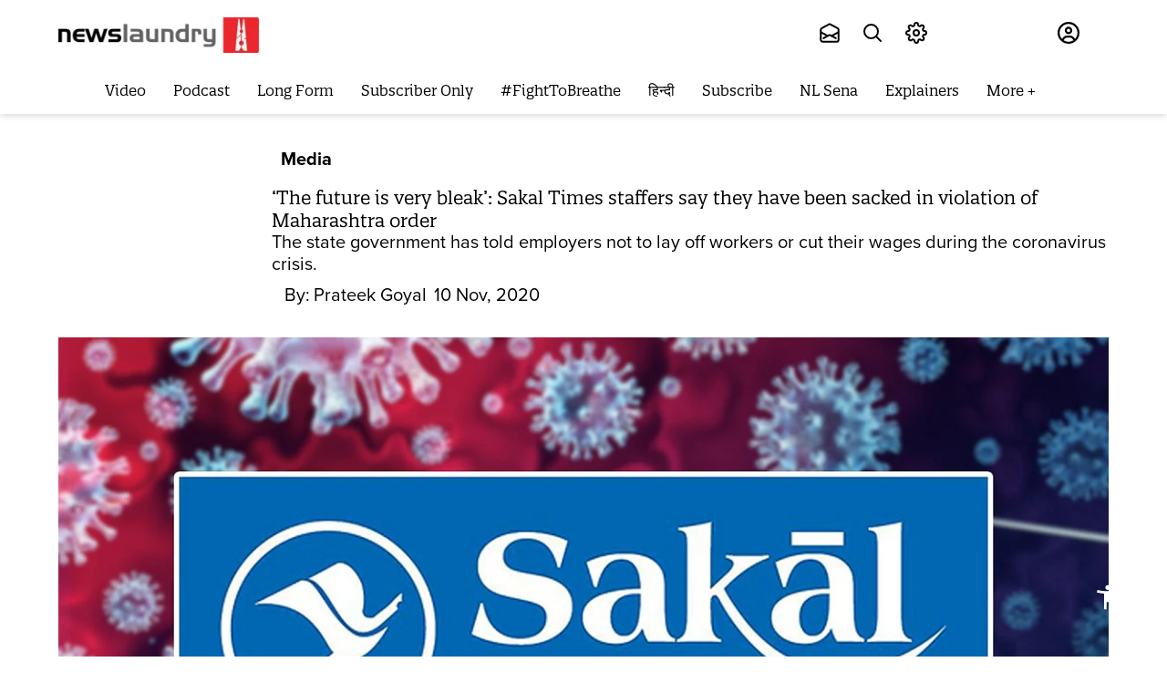

--- FILE ---
content_type: application/javascript; charset=UTF-8
request_url: https://www.newslaundry.com/cdn-cgi/challenge-platform/scripts/jsd/main.js
body_size: 4452
content:
window._cf_chl_opt={REqn6:'b'};~function(z2,I,a,o,A,l,D,C){z2=R,function(G,x,zb,z1,K,f){for(zb={G:203,x:254,K:169,f:271,j:245,i:239,E:285,V:236,S:221,Z:257},z1=R,K=G();!![];)try{if(f=-parseInt(z1(zb.G))/1*(-parseInt(z1(zb.x))/2)+-parseInt(z1(zb.K))/3+parseInt(z1(zb.f))/4+-parseInt(z1(zb.j))/5*(-parseInt(z1(zb.i))/6)+-parseInt(z1(zb.E))/7+-parseInt(z1(zb.V))/8+-parseInt(z1(zb.S))/9*(-parseInt(z1(zb.Z))/10),x===f)break;else K.push(K.shift())}catch(j){K.push(K.shift())}}(z,198590),I=this||self,a=I[z2(244)],o={},o[z2(235)]='o',o[z2(219)]='s',o[z2(275)]='u',o[z2(259)]='z',o[z2(237)]='n',o[z2(256)]='I',o[z2(170)]='b',A=o,I[z2(181)]=function(G,x,K,j,zi,zj,zf,z7,E,V,S,Z,J,T){if(zi={G:201,x:176,K:187,f:201,j:176,i:174,E:222,V:283,S:174,Z:222,J:196,T:255,M:266,v:252,O:247},zj={G:218,x:266,K:242},zf={G:211,x:210,K:194,f:232},z7=z2,x===null||x===void 0)return j;for(E=y(x),G[z7(zi.G)][z7(zi.x)]&&(E=E[z7(zi.K)](G[z7(zi.f)][z7(zi.j)](x))),E=G[z7(zi.i)][z7(zi.E)]&&G[z7(zi.V)]?G[z7(zi.S)][z7(zi.Z)](new G[(z7(zi.V))](E)):function(M,z8,O){for(z8=z7,M[z8(zj.G)](),O=0;O<M[z8(zj.x)];M[O]===M[O+1]?M[z8(zj.K)](O+1,1):O+=1);return M}(E),V='nAsAaAb'.split('A'),V=V[z7(zi.J)][z7(zi.T)](V),S=0;S<E[z7(zi.M)];Z=E[S],J=d(G,x,Z),V(J)?(T=J==='s'&&!G[z7(zi.v)](x[Z]),z7(zi.O)===K+Z?i(K+Z,J):T||i(K+Z,x[Z])):i(K+Z,J),S++);return j;function i(M,O,z6){z6=R,Object[z6(zf.G)][z6(zf.x)][z6(zf.K)](j,O)||(j[O]=[]),j[O][z6(zf.f)](M)}},l=z2(180)[z2(229)](';'),D=l[z2(196)][z2(255)](l),I[z2(258)]=function(G,x,zV,z9,K,j,i,E){for(zV={G:234,x:266,K:177,f:232,j:284},z9=z2,K=Object[z9(zV.G)](x),j=0;j<K[z9(zV.x)];j++)if(i=K[j],i==='f'&&(i='N'),G[i]){for(E=0;E<x[K[j]][z9(zV.x)];-1===G[i][z9(zV.K)](x[K[j]][E])&&(D(x[K[j]][E])||G[i][z9(zV.f)]('o.'+x[K[j]][E])),E++);}else G[i]=x[K[j]][z9(zV.j)](function(V){return'o.'+V})},C=function(zc,zQ,zq,ze,zo,x,K,f){return zc={G:215,x:192},zQ={G:227,x:227,K:232,f:227,j:227,i:227,E:207,V:251,S:232,Z:227},zq={G:266},ze={G:266,x:251,K:211,f:210,j:194,i:210,E:210,V:230,S:232,Z:232,J:230,T:232,M:227,v:232,O:211,P:210,U:194,e:232,L:232,Q:227,c:232,k:207},zo=z2,x=String[zo(zc.G)],K={'h':function(j,zP){return zP={G:225,x:251},null==j?'':K.g(j,6,function(i,zA){return zA=R,zA(zP.G)[zA(zP.x)](i)})},'g':function(j,i,E,zF,V,S,Z,J,T,M,O,P,U,L,Q,X,H,z0){if(zF=zo,j==null)return'';for(S={},Z={},J='',T=2,M=3,O=2,P=[],U=0,L=0,Q=0;Q<j[zF(ze.G)];Q+=1)if(X=j[zF(ze.x)](Q),Object[zF(ze.K)][zF(ze.f)][zF(ze.j)](S,X)||(S[X]=M++,Z[X]=!0),H=J+X,Object[zF(ze.K)][zF(ze.i)][zF(ze.j)](S,H))J=H;else{if(Object[zF(ze.K)][zF(ze.E)][zF(ze.j)](Z,J)){if(256>J[zF(ze.V)](0)){for(V=0;V<O;U<<=1,i-1==L?(L=0,P[zF(ze.S)](E(U)),U=0):L++,V++);for(z0=J[zF(ze.V)](0),V=0;8>V;U=U<<1.79|z0&1,L==i-1?(L=0,P[zF(ze.S)](E(U)),U=0):L++,z0>>=1,V++);}else{for(z0=1,V=0;V<O;U=U<<1|z0,i-1==L?(L=0,P[zF(ze.Z)](E(U)),U=0):L++,z0=0,V++);for(z0=J[zF(ze.J)](0),V=0;16>V;U=1&z0|U<<1.91,i-1==L?(L=0,P[zF(ze.T)](E(U)),U=0):L++,z0>>=1,V++);}T--,0==T&&(T=Math[zF(ze.M)](2,O),O++),delete Z[J]}else for(z0=S[J],V=0;V<O;U=U<<1|1&z0,L==i-1?(L=0,P[zF(ze.v)](E(U)),U=0):L++,z0>>=1,V++);J=(T--,0==T&&(T=Math[zF(ze.M)](2,O),O++),S[H]=M++,String(X))}if(''!==J){if(Object[zF(ze.O)][zF(ze.P)][zF(ze.U)](Z,J)){if(256>J[zF(ze.J)](0)){for(V=0;V<O;U<<=1,i-1==L?(L=0,P[zF(ze.e)](E(U)),U=0):L++,V++);for(z0=J[zF(ze.V)](0),V=0;8>V;U=z0&1.65|U<<1,L==i-1?(L=0,P[zF(ze.T)](E(U)),U=0):L++,z0>>=1,V++);}else{for(z0=1,V=0;V<O;U=U<<1.25|z0,i-1==L?(L=0,P[zF(ze.L)](E(U)),U=0):L++,z0=0,V++);for(z0=J[zF(ze.V)](0),V=0;16>V;U=U<<1.43|1.36&z0,L==i-1?(L=0,P[zF(ze.v)](E(U)),U=0):L++,z0>>=1,V++);}T--,0==T&&(T=Math[zF(ze.Q)](2,O),O++),delete Z[J]}else for(z0=S[J],V=0;V<O;U=U<<1|z0&1,L==i-1?(L=0,P[zF(ze.T)](E(U)),U=0):L++,z0>>=1,V++);T--,T==0&&O++}for(z0=2,V=0;V<O;U=z0&1.84|U<<1,L==i-1?(L=0,P[zF(ze.T)](E(U)),U=0):L++,z0>>=1,V++);for(;;)if(U<<=1,L==i-1){P[zF(ze.c)](E(U));break}else L++;return P[zF(ze.k)]('')},'j':function(j,zL,zd){return zL={G:230},zd=zo,j==null?'':''==j?null:K.i(j[zd(zq.G)],32768,function(i,zy){return zy=zd,j[zy(zL.G)](i)})},'i':function(j,i,E,zl,V,S,Z,J,T,M,O,P,U,L,Q,X,z0,H){for(zl=zo,V=[],S=4,Z=4,J=3,T=[],P=E(0),U=i,L=1,M=0;3>M;V[M]=M,M+=1);for(Q=0,X=Math[zl(zQ.G)](2,2),O=1;X!=O;H=U&P,U>>=1,0==U&&(U=i,P=E(L++)),Q|=(0<H?1:0)*O,O<<=1);switch(Q){case 0:for(Q=0,X=Math[zl(zQ.x)](2,8),O=1;O!=X;H=P&U,U>>=1,U==0&&(U=i,P=E(L++)),Q|=(0<H?1:0)*O,O<<=1);z0=x(Q);break;case 1:for(Q=0,X=Math[zl(zQ.G)](2,16),O=1;X!=O;H=U&P,U>>=1,0==U&&(U=i,P=E(L++)),Q|=O*(0<H?1:0),O<<=1);z0=x(Q);break;case 2:return''}for(M=V[3]=z0,T[zl(zQ.K)](z0);;){if(L>j)return'';for(Q=0,X=Math[zl(zQ.f)](2,J),O=1;O!=X;H=P&U,U>>=1,U==0&&(U=i,P=E(L++)),Q|=O*(0<H?1:0),O<<=1);switch(z0=Q){case 0:for(Q=0,X=Math[zl(zQ.j)](2,8),O=1;O!=X;H=U&P,U>>=1,0==U&&(U=i,P=E(L++)),Q|=O*(0<H?1:0),O<<=1);V[Z++]=x(Q),z0=Z-1,S--;break;case 1:for(Q=0,X=Math[zl(zQ.i)](2,16),O=1;O!=X;H=P&U,U>>=1,0==U&&(U=i,P=E(L++)),Q|=(0<H?1:0)*O,O<<=1);V[Z++]=x(Q),z0=Z-1,S--;break;case 2:return T[zl(zQ.E)]('')}if(0==S&&(S=Math[zl(zQ.j)](2,J),J++),V[z0])z0=V[z0];else if(Z===z0)z0=M+M[zl(zQ.V)](0);else return null;T[zl(zQ.S)](z0),V[Z++]=M+z0[zl(zQ.V)](0),S--,M=z0,0==S&&(S=Math[zl(zQ.Z)](2,J),J++)}}},f={},f[zo(zc.x)]=K.h,f}(),B();function m(f,j,zO,za,i,E,V,S,Z,J,T,M){if(zO={G:220,x:191,K:208,f:231,j:278,i:260,E:279,V:281,S:243,Z:216,J:197,T:217,M:268,v:199,O:278,P:178,U:262,e:278,L:175,Q:277,c:172,k:276,n:278,g:193,X:280,H:186,z0:249,zP:240,zU:238,ze:192},za=z2,!N(.01))return![];E=(i={},i[za(zO.G)]=f,i[za(zO.x)]=j,i);try{V=I[za(zO.K)],S=za(zO.f)+I[za(zO.j)][za(zO.i)]+za(zO.E)+V.r+za(zO.V),Z=new I[(za(zO.S))](),Z[za(zO.Z)](za(zO.J),S),Z[za(zO.T)]=2500,Z[za(zO.M)]=function(){},J={},J[za(zO.v)]=I[za(zO.O)][za(zO.P)],J[za(zO.U)]=I[za(zO.e)][za(zO.L)],J[za(zO.Q)]=I[za(zO.e)][za(zO.c)],J[za(zO.k)]=I[za(zO.n)][za(zO.g)],T=J,M={},M[za(zO.X)]=E,M[za(zO.H)]=T,M[za(zO.z0)]=za(zO.zP),Z[za(zO.zU)](C[za(zO.ze)](M))}catch(v){}}function d(G,x,K,zB,z4,j){z4=(zB={G:265,x:174,K:185,f:173},z2);try{return x[K][z4(zB.G)](function(){}),'p'}catch(i){}try{if(x[K]==null)return x[K]===void 0?'u':'x'}catch(E){return'i'}return G[z4(zB.x)][z4(zB.K)](x[K])?'a':x[K]===G[z4(zB.x)]?'q0':x[K]===!0?'T':x[K]===!1?'F':(j=typeof x[K],z4(zB.f)==j?F(G,x[K])?'N':'f':A[j]||'?')}function s(zJ,zW,G,x,K,f){return zJ={G:208,x:209,K:214},zW=z2,G=I[zW(zJ.G)],x=3600,K=Math[zW(zJ.x)](+atob(G.t)),f=Math[zW(zJ.x)](Date[zW(zJ.K)]()/1e3),f-K>x?![]:!![]}function b(G,x,zv,zM,zT,zu,zG,K,f){zv={G:208,x:243,K:216,f:197,j:231,i:278,E:260,V:190,S:269,Z:217,J:268,T:267,M:261,v:238,O:192,P:179},zM={G:205},zT={G:228,x:182,K:263},zu={G:217},zG=z2,K=I[zG(zv.G)],f=new I[(zG(zv.x))](),f[zG(zv.K)](zG(zv.f),zG(zv.j)+I[zG(zv.i)][zG(zv.E)]+zG(zv.V)+K.r),K[zG(zv.S)]&&(f[zG(zv.Z)]=5e3,f[zG(zv.J)]=function(zx){zx=zG,x(zx(zu.G))}),f[zG(zv.T)]=function(zK){zK=zG,f[zK(zT.G)]>=200&&f[zK(zT.G)]<300?x(zK(zT.x)):x(zK(zT.K)+f[zK(zT.G)])},f[zG(zv.M)]=function(zI){zI=zG,x(zI(zM.G))},f[zG(zv.v)](C[zG(zv.O)](JSON[zG(zv.P)](G)))}function F(G,x,zm,z3){return zm={G:273,x:273,K:211,f:223,j:194,i:177,E:188},z3=z2,x instanceof G[z3(zm.G)]&&0<G[z3(zm.x)][z3(zm.K)][z3(zm.f)][z3(zm.j)](x)[z3(zm.i)](z3(zm.E))}function N(G,zZ,zR){return zZ={G:189},zR=z2,Math[zR(zZ.G)]()>G}function y(G,zY,z5,x){for(zY={G:187,x:234,K:272},z5=z2,x=[];null!==G;x=x[z5(zY.G)](Object[z5(zY.x)](G)),G=Object[z5(zY.K)](G));return x}function z(zH){return zH='floor,hasOwnProperty,prototype,parent,onreadystatechange,now,fromCharCode,open,timeout,sort,string,msg,74394EzGXfI,from,toString,readyState,j2-y0Zls+gPSBKINcXtR5ok$bFdLap9xeAW1MwhqVYTGnHrDO6Q87vuJm34UizECf,contentDocument,pow,status,split,charCodeAt,/cdn-cgi/challenge-platform/h/,push,addEventListener,keys,object,126672EdwPRv,number,send,152394oQmnqs,jsd,display: none,splice,XMLHttpRequest,document,10UGzSRh,style,d.cookie,createElement,source,appendChild,charAt,isNaN,postMessage,2762dqCcwY,bind,bigint,830kzVyUf,XrsK5,symbol,REqn6,onerror,chlApiUrl,http-code:,event,catch,length,onload,ontimeout,api,contentWindow,276256CGzRdd,getPrototypeOf,Function,removeChild,undefined,chlApiClientVersion,chlApiRumWidgetAgeMs,_cf_chl_opt,/b/ov1/0.3901884604505926:1762204511:MO8futbrk_gDujv25TiU-9MQxg8Co6i9UQhVOy0yHJk/,errorInfoObject,/invisible/jsd,clientInformation,Set,map,2526755yBhJCs,tabIndex,695796sitpUc,boolean,loading,EqCd5,function,Array,mwju8,getOwnPropertyNames,indexOf,JHRle4,stringify,_cf_chl_opt;LqFH6;hVbM2;qStf6;tWSG2;llLXq5;dvpE4;ZXhrd5;kmUgV6;oEkGG2;ROBk0;iurWZ5;vsQae6;qTTx8;BMiX0;XrsK5;KHBf4;MliV1,BMiX0,success,iframe,error on cf_chl_props,isArray,chctx,concat,[native code],random,/jsd/r/0.3901884604505926:1762204511:MO8futbrk_gDujv25TiU-9MQxg8Co6i9UQhVOy0yHJk/,error,YPLVlDv,ItCy7,call,navigator,includes,POST,DOMContentLoaded,chlApiSitekey,detail,Object,cloudflare-invisible,1FGJUmR,sid,xhr-error,body,join,__CF$cv$params'.split(','),z=function(){return zH},z()}function h(zS,zz,K,f,j,i,E){zz=(zS={G:248,x:183,K:246,f:241,j:168,i:206,E:250,V:270,S:282,Z:195,J:226,T:206,M:274},z2);try{return K=a[zz(zS.G)](zz(zS.x)),K[zz(zS.K)]=zz(zS.f),K[zz(zS.j)]='-1',a[zz(zS.i)][zz(zS.E)](K),f=K[zz(zS.V)],j={},j=BMiX0(f,f,'',j),j=BMiX0(f,f[zz(zS.S)]||f[zz(zS.Z)],'n.',j),j=BMiX0(f,K[zz(zS.J)],'d.',j),a[zz(zS.T)][zz(zS.M)](K),i={},i.r=j,i.e=null,i}catch(V){return E={},E.r={},E.e=V,E}}function Y(K,f,zX,zs,j,i,E){if(zX={G:202,x:269,K:182,f:249,j:204,i:264,E:182,V:212,S:253,Z:204,J:191,T:200,M:253},zs=z2,j=zs(zX.G),!K[zs(zX.x)])return;f===zs(zX.K)?(i={},i[zs(zX.f)]=j,i[zs(zX.j)]=K.r,i[zs(zX.i)]=zs(zX.E),I[zs(zX.V)][zs(zX.S)](i,'*')):(E={},E[zs(zX.f)]=j,E[zs(zX.Z)]=K.r,E[zs(zX.i)]=zs(zX.J),E[zs(zX.T)]=f,I[zs(zX.V)][zs(zX.M)](E,'*'))}function R(W,G,x){return x=z(),R=function(K,I,a){return K=K-168,a=x[K],a},R(W,G)}function B(zg,zt,zn,zD,G,x,K,f,j){if(zg={G:208,x:269,K:224,f:171,j:233,i:233,E:198,V:213,S:213},zt={G:224,x:171,K:213},zn={G:184},zD=z2,G=I[zD(zg.G)],!G)return;if(!s())return;(x=![],K=G[zD(zg.x)]===!![],f=function(zh,i){(zh=zD,!x)&&(x=!![],i=h(),b(i.r,function(E){Y(G,E)}),i.e&&m(zh(zn.G),i.e))},a[zD(zg.K)]!==zD(zg.f))?f():I[zD(zg.j)]?a[zD(zg.i)](zD(zg.E),f):(j=a[zD(zg.V)]||function(){},a[zD(zg.S)]=function(zN){zN=zD,j(),a[zN(zt.G)]!==zN(zt.x)&&(a[zN(zt.K)]=j,f())})}}()